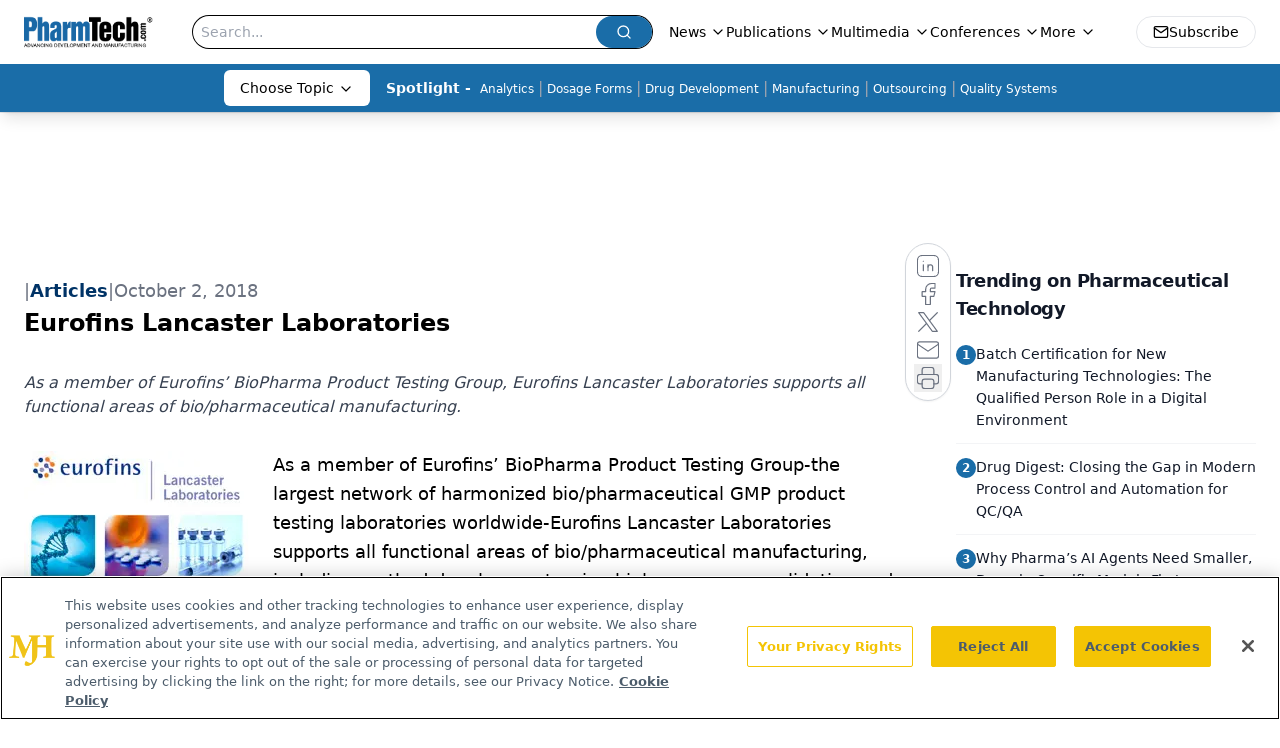

--- FILE ---
content_type: text/html; charset=utf-8
request_url: https://www.google.com/recaptcha/api2/aframe
body_size: 183
content:
<!DOCTYPE HTML><html><head><meta http-equiv="content-type" content="text/html; charset=UTF-8"></head><body><script nonce="cqv1-oFT66oBWKVajkWjBg">/** Anti-fraud and anti-abuse applications only. See google.com/recaptcha */ try{var clients={'sodar':'https://pagead2.googlesyndication.com/pagead/sodar?'};window.addEventListener("message",function(a){try{if(a.source===window.parent){var b=JSON.parse(a.data);var c=clients[b['id']];if(c){var d=document.createElement('img');d.src=c+b['params']+'&rc='+(localStorage.getItem("rc::a")?sessionStorage.getItem("rc::b"):"");window.document.body.appendChild(d);sessionStorage.setItem("rc::e",parseInt(sessionStorage.getItem("rc::e")||0)+1);localStorage.setItem("rc::h",'1765022836030');}}}catch(b){}});window.parent.postMessage("_grecaptcha_ready", "*");}catch(b){}</script></body></html>

--- FILE ---
content_type: application/javascript
request_url: https://api.lightboxcdn.com/z9gd/43408/www.pharmtech.com/jsonp/z?cb=1765022821494&dre=l&callback=jQuery112407504841327929728_1765022821477&_=1765022821478
body_size: 1187
content:
jQuery112407504841327929728_1765022821477({"success":true,"response":"[base64].[base64].bddINTJBdIxFyucW0RCYuWc77YNWTKgKBkQ7hSjpkS7MCjA6xExIAJzSZ88tWpkCYNGZiiPlt6U1CRZB4HkxHlXRiCtUI0RbEBL2Ia8IAAemrYgLCtABNE84hAABffCgA","dre":"l"});

--- FILE ---
content_type: application/javascript
request_url: https://www.lightboxcdn.com/vendor/6adfb5c1-7bcd-4279-b656-c1b9f9efac8b/lightbox.js?cb=1765022819693
body_size: 300
content:
(function(){if(window.location.href.indexOf('boxqamode')>0){window.sessionStorage.setItem('xdibx_boxqamode', 1);}var a=document,b=a.createElement('script');b.type='text/javascript';b.async=!0;b.src=(a.location.protocol.toString().indexOf('http') === 0 ? '' : 'https:') + '//www.lightboxcdn.com/vendor/6adfb5c1-7bcd-4279-b656-c1b9f9efac8b/user'+((window.sessionStorage.getItem('xdibx_boxqamode')==1)?'_qa':'')+'.js?cb=638993918904585735';a=a.getElementsByTagName('script')[0];a.parentNode.insertBefore(b,a)})();